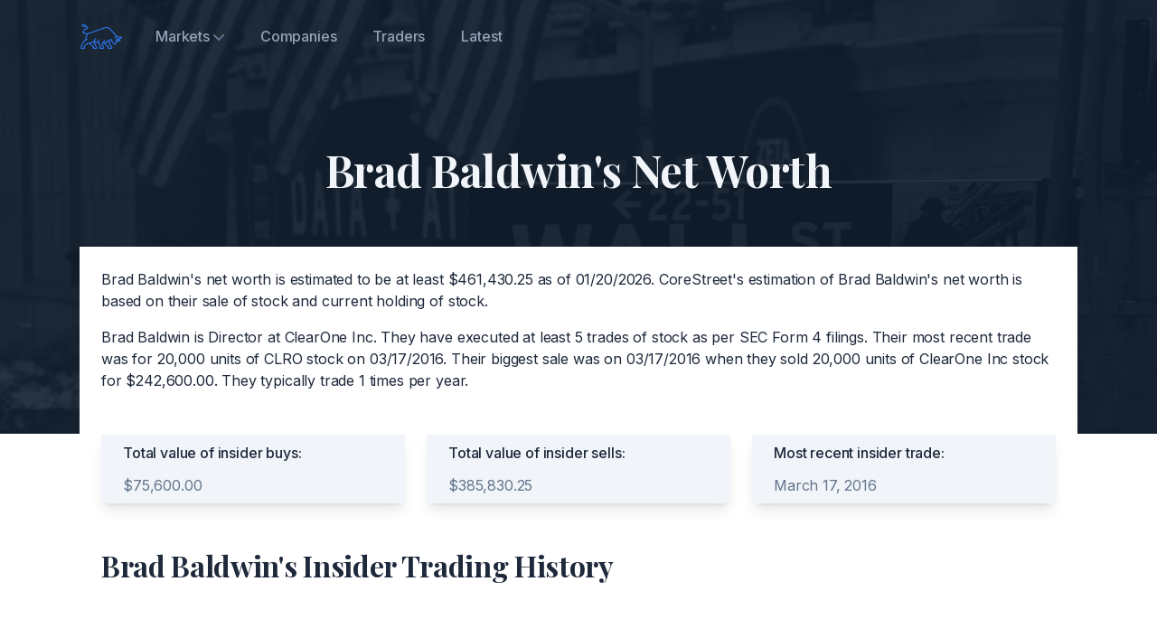

--- FILE ---
content_type: text/html; charset=utf-8
request_url: https://corestreet.com/insiders/traders/brad-baldwin/
body_size: 3816
content:



<!DOCTYPE html><html lang="en"><head><meta charset="utf-8"><title>Brad Baldwin's Net Worth</title><meta name="viewport" content="width=device-width,initial-scale=1"><meta name="description" content="Find out what Brad Baldwin is worth. CoreStreet's estimation is based on their insider trading record."><link rel="apple-touch-icon" sizes="180x180" href="/static/audience/assets/images/favicon/apple-touch-icon.png"><link rel="icon" type="image/svg" sizes="32x32" href="/static/audience/assets/images/favicon/favicon-32x32.png"><link rel="icon" type="image/svg" sizes="16x16" href="/static/audience/assets/images/favicon/favicon-16x16.png"><link rel="mask-icon" href="/static/audience/assets/images/favicon/safari-pinned-tab.svg" color="#5bbad5"><link rel="manifest" href="/static/audience/assets/images/favicon/site.webmanifest"><meta name="msapplication-TileColor" content="#da532c"><meta name="theme-color" content="#ffffff"><link rel="canonical" href="http://corestreet.com/insiders/traders/brad-baldwin/" /><link href="/static/audience/assets/css/style.a6ebb7654db4af9cc677.css" rel="stylesheet"><style>
        @media (max-width: 768px) {
            .md\:hidden-reverse {
                display: none;
            }
        }
    </style></head><body class="font-inter antialiased bg-white text-slate-800 tracking-tight"><!-- Page wrapper --><div class="flex flex-col min-h-screen overflow-hidden"><!-- Site header --><header class="absolute w-full z-30 dark"><div class="max-w-6xl mx-auto px-5 sm:px-6"><div class="flex items-center justify-between h-16 md:h-20"><div class="shrink-0 mr-4"><a class="block text-blue-600 transition duration-150 ease-in-out" href="/" aria-label="Corestreet"><img class="w-12 h-12" src="/static/audience/assets/images/logo.svg" alt="Corestreet Logo"></a></div><nav class="hidden md:flex md:grow"><ul class="flex grow justify-start flex-wrap items-center"><li class="relative" x-data="{ open: false }" @mouseenter="open = true" @mouseleave="open = false"><a class="font-medium text-slate-800 dark:text-slate-400 px-3 lg:px-5 py-2 flex items-center transition duration-150 ease-in-out" href="#0" aria-haspopup="true" :aria-expanded="open" @focus="open = true" @focusout="open = false" @click.prevent> Markets
                        <svg class="w-3 h-3 fill-current text-slate-400 dark:text-slate-500 cursor-pointer ml-1 shrink-0" viewBox="0 0 12 12" xmlns="http://www.w3.org/2000/svg"><path d="M10.28 4.305L5.989 8.598 1.695 4.305A1 1 0 00.28 5.72l5 5a1 1 0 001.414 0l5-5a1 1 0 10-1.414-1.414z"/></svg></a><ul class="origin-top-right absolute top-full right-0 w-40 bg-white py-2 ml-4 rounded shadow-lg" x-show="open" x-transition:enter="transition ease-out duration-200 transform" x-transition:enter-start="opacity-0 -translate-y-2" x-transition:enter-end="opacity-100 translate-y-0" x-transition:leave="transition ease-out duration-200" x-transition:leave-start="opacity-100" x-transition:leave-end="opacity-0" x-cloak><li><a class="font-medium text-sm text-slate-600 hover:text-blue-600 flex py-2 px-5 leading-tight" href="/insiders/nasdaq/" @focus="open = true" @focusout="open = false">NASDAQ</a></li><li><a class="font-medium text-sm text-slate-600 hover:text-blue-600 flex py-2 px-5 leading-tight" href="/insiders/nyse/" @focus="open = true" @focusout="open = false">NYSE</a></li><li><a class="font-medium text-sm text-slate-600 hover:text-blue-600 flex py-2 px-5 leading-tight" href="/insiders/otcce/" @focus="open = true" @focusout="open = false">OTCCE</a></li><li><a class="font-medium text-sm text-slate-600 hover:text-blue-600 flex py-2 px-5 leading-tight" href="/insiders/otcgrey/" @focus="open = true" @focusout="open = false">OTCGREY</a></li><li><a class="font-medium text-sm text-slate-600 hover:text-blue-600 flex py-2 px-5 leading-tight" href="/insiders/otcqb/" @focus="open = true" @focusout="open = false">OTCQB</a></li></ul></li><li><a class="font-medium text-slate-800 hover:text-blue-600 dark:text-slate-400 dark:hover:text-blue-600 px-3 lg:px-5 py-2 flex items-center transition duration-150 ease-in-out" href="/insiders/companies/">Companies</a></li><li><a class="font-medium text-slate-800 hover:text-blue-600 dark:text-slate-400 dark:hover:text-blue-600 px-3 lg:px-5 py-2 flex items-center transition duration-150 ease-in-out" href="/insiders/traders/">Traders</a></li><li><a class="font-medium text-slate-800 hover:text-blue-600 dark:text-slate-400 dark:hover:text-blue-600 px-3 lg:px-5 py-2 flex items-center transition duration-150 ease-in-out" href="/insiders/latest/">Latest</a></li></ul><ul class="flex grow justify-end flex-wrap items-center hidden"><li><a class="font-medium text-slate-800 hover:text-blue-600 dark:text-slate-400 dark:hover:text-blue-600 px-3 lg:px-5 py-2 flex items-center transition duration-150 ease-in-out" href="signin.html">Sign in</a></li><li><a class="font-medium text-blue-600 dark:text-slate-300 dark:hover:text-white px-3 lg:px-5 py-2 flex items-center transition duration-150 ease-in-out group" href="request-demo.html">Request Demo <span class="tracking-normal text-blue-600 group-hover:translate-x-0.5 transition-transform duration-150 ease-in-out ml-1">-&gt;</span></a></li></ul></nav><div class="flex md:hidden" x-data="{ expanded: false }"><button class="hamburger" :class="{ 'active': expanded }" @click.stop="expanded = !expanded" aria-controls="mobile-nav" :aria-expanded="expanded"><span class="sr-only">Menu</span><svg class="w-6 h-6 fill-current text-slate-900 dark:text-slate-100" viewBox="0 0 24 24" xmlns="http://www.w3.org/2000/svg"><rect y="4" width="24" height="2"/><rect y="11" width="24" height="2"/><rect y="18" width="24" height="2"/></svg></button><nav id="mobile-nav" class="absolute top-full h-screen pb-16 z-20 left-0 w-full overflow-scroll no-scrollbar bg-white" @click.away="expanded = false" @keydown.escape.window="expanded = false" x-show="expanded" x-transition:enter="transition ease-out duration-200 transform" x-transition:enter-start="opacity-0 -translate-y-2" x-transition:enter-end="opacity-100 translate-y-0" x-transition:leave="transition ease-out duration-200" x-transition:leave-start="opacity-100" x-transition:leave-end="opacity-0" x-cloak><ul class="px-5 py-2"><li class="py-2 my-2 border-t border-b border-slate-200"><span class="flex font-medium text-slate-800 hover:text-blue-600 py-2">Markets</span><ul class="pl-4"><li><a class="text-sm flex font-medium text-slate-600 hover:text-blue-600 py-2" href="/insiders/nasdaq/">NASDAQ</a></li><li><a class="text-sm flex font-medium text-slate-600 hover:text-blue-600 py-2" href="/insiders/nyse/">NYSE</a></li><li><a class="text-sm flex font-medium text-slate-600 hover:text-blue-600 py-2" href="/insiders/otcce/">OTCCE</a></li><li><a class="text-sm flex font-medium text-slate-600 hover:text-blue-600 py-2" href="/insiders/otcgrey/">OTCGREY</a></li><li><a class="text-sm flex font-medium text-slate-600 hover:text-blue-600 py-2" href="/insiders/otcqb/">OTCQB</a></li></ul></li><li><a class="flex font-medium text-slate-800 hover:text-blue-600 py-2" href="/insiders/companies/">Companies</a></li><li><a class="flex font-medium text-slate-800 hover:text-blue-600 py-2" href="/insiders/traders/">Traders</a></li><li><a class="flex font-medium text-slate-800 hover:text-blue-600 py-2" href="/insiders/latest/">Latest</a></li></ul></nav></div></div></div></header><!-- Page content --><main class="grow"><section class="relative"><div class="absolute inset-0 bg-slate-900 pointer-events-none -z-10 mb-48 lg:mb-0 lg:h-[30rem]" aria-hidden="true"><div class="w-full h-full" data-aos="fade"><img class="opacity-10 w-full h-full object-cover" src="/static/audience/assets/images/hero.jpg" width="1440" height="497" alt="Hero"></div></div><div class="relative max-w-6xl mx-auto px-4 sm:px-6"><div class="py-12 pt-32 md:py-20 md:pt-40"><div class="max-w-3xl mx-auto text-center pb-4 md:pb-14"><h1 class="h2 font-playfair-display text-slate-100">Brad Baldwin's Net Worth</h1></div><div class="max-w-full mx-auto text-justify bg-white p-6"><p class="text-slate-800">Brad Baldwin's net worth is estimated to be at least $461,430.25 as of 01/20/2026. CoreStreet's estimation of Brad Baldwin's net worth is based on their sale of stock and current holding of stock.</p><p class="text-slate-800 mt-4">Brad Baldwin is Director at ClearOne Inc. They have executed at least 5 trades of stock as per SEC Form 4 filings. Their most recent trade was for 20,000 units of CLRO stock on 03/17/2016. Their biggest sale was on 03/17/2016 when they sold 20,000 units of ClearOne Inc stock for $242,600.00. They typically trade 1 times per year.</p></div><div class="max-w-sm mx-auto grid gap-8 lg:grid-cols-3 lg:gap-6 items-start lg:max-w-none bg-white p-6"><div class="relative flex flex-col px-6 py-2 bg-slate-100 shadow-lg" data-aos="fade-up"><div class="font-medium mb-3">Total value of insider buys:</div><ul class="text-slate-500 space-y-3 grow"><li class="flex items-center"><span>$75,600.00</span></li></ul></div><div class="relative flex flex-col px-6 py-2 bg-slate-100 shadow-lg" data-aos="fade-up" data-aos-delay="200"><div class="font-medium mb-3">Total value of insider sells:</div><ul class="text-slate-500 space-y-3 grow"><li class="flex items-center"><span>$385,830.25</span></li></ul></div><div class="relative flex flex-col px-6 py-2 bg-slate-100 shadow-lg" data-aos="fade-up" data-aos-delay="300"><div class="font-medium mb-3">Most recent insider trade:</div><ul class="text-slate-500 space-y-3 grow"><li class="flex items-center"><span>March 17, 2016</span></li></ul></div></div><div class="max-w-full mx-auto text-justify bg-white p-6"><h1 class="h3 font-playfair-display text-slate-800">Brad Baldwin's Insider Trading History</h1></div><div class="space-y-4 mb-12 bg-white px-6"><div class="overflow-x-auto" data-aos="fade-up"><table class="table-auto w-full border-b border-slate-200"><thead><tr class="text-base sm:text-lg text-slate-800"><th class="text-xl md:text-2xl whitespace-nowrap font-bold font-playfair-display text-left pr-2 py-4 min-w-[10rem] md:min-w-[24rem]"><a class="text-blue-500" href="/insiders/nasdaq/clro/">ClearOne Inc</a></th><th class="text-bold text-center px-2 py-4">Title</th><th class="text-bold text-center px-2 py-4">Amount</th><th class="text-bold text-center px-2 py-4">Price</th><th class="text-bold text-center px-2 py-4">Type</th><th class="text-bold text-center px-2 py-4">Total Value</th></tr></thead><tbody><tr class="border-t first:border-t-2 border-slate-200"><td class="text-sm sm:text-base font-medium text-slate-800 pr-2 py-4"><div class="flex items-center justify-between max-w-xs"><div>March 17, 2016</div></div></td><td class="text-sm px-2 py-4 text-center text-slate-800">Director</td><td class="text-sm px-2 py-4 text-center italic text-slate-800">20,000</td><td class="text-sm px-2 py-4 text-center italic text-slate-800">&dollar;12.13</td><td class="text-sm px-2 py-4 text-center text-slate-800">Sell</td><td class="text-sm px-2 py-4 text-right italic text-slate-800"><span class="text-rose-500">&dollar;242,600.00</span></td></tr><tr class="border-t first:border-t-2 border-slate-200"><td class="text-sm sm:text-base font-medium text-slate-800 pr-2 py-4"><div class="flex items-center justify-between max-w-xs"><div>March 14, 2014</div></div></td><td class="text-sm px-2 py-4 text-center text-slate-800">Director</td><td class="text-sm px-2 py-4 text-center italic text-slate-800">8,537</td><td class="text-sm px-2 py-4 text-center italic text-slate-800">&dollar;11.25</td><td class="text-sm px-2 py-4 text-center text-slate-800">Sell</td><td class="text-sm px-2 py-4 text-right italic text-slate-800"><span class="text-rose-500">&dollar;96,041.25</span></td></tr><tr class="border-t first:border-t-2 border-slate-200"><td class="text-sm sm:text-base font-medium text-slate-800 pr-2 py-4"><div class="flex items-center justify-between max-w-xs"><div>March 12, 2014</div></div></td><td class="text-sm px-2 py-4 text-center text-slate-800">Director</td><td class="text-sm px-2 py-4 text-center italic text-slate-800">3,300</td><td class="text-sm px-2 py-4 text-center italic text-slate-800">&dollar;11.53</td><td class="text-sm px-2 py-4 text-center text-slate-800">Sell</td><td class="text-sm px-2 py-4 text-right italic text-slate-800"><span class="text-rose-500">&dollar;38,049.00</span></td></tr><tr class="border-t first:border-t-2 border-slate-200"><td class="text-sm sm:text-base font-medium text-slate-800 pr-2 py-4"><div class="flex items-center justify-between max-w-xs"><div>May 10, 2013</div></div></td><td class="text-sm px-2 py-4 text-center text-slate-800">Director</td><td class="text-sm px-2 py-4 text-center italic text-slate-800">1,000</td><td class="text-sm px-2 py-4 text-center italic text-slate-800">&dollar;9.14</td><td class="text-sm px-2 py-4 text-center text-slate-800">Sell</td><td class="text-sm px-2 py-4 text-right italic text-slate-800"><span class="text-rose-500">&dollar;9,140.00</span></td></tr><tr class="border-t first:border-t-2 border-slate-200"><td class="text-sm sm:text-base font-medium text-slate-800 pr-2 py-4"><div class="flex items-center justify-between max-w-xs"><div>Dec. 13, 2012</div></div></td><td class="text-sm px-2 py-4 text-center text-slate-800">Director</td><td class="text-sm px-2 py-4 text-center italic text-slate-800">27,000</td><td class="text-sm px-2 py-4 text-center italic text-slate-800">&dollar;2.80</td><td class="text-sm px-2 py-4 text-center text-slate-800">Buy</td><td class="text-sm px-2 py-4 text-right italic text-slate-800"><span class="text-blue-500">&dollar;75,600.00</span></td></tr></tbody></table></div></div></div></div></section></main><!-- Site footer --><footer><div class="max-w-6xl mx-auto px-4 sm:px-6"><div class="grid sm:grid-cols-12 gap-8 py-8 md:py-12 border-t border-slate-200"><div class="sm:col-span-12 lg:col-span-4 lg:max-w-xs"><div class="mb-2"><a class="inline-flex text-blue-600 transition duration-150 ease-in-out" href="/" aria-label="Corestreet"><img class="w-12 h-12" src="/static/audience/assets/images/logo.svg" alt="Corestreet Logo"></a></div><div class="text-lg font-bold text-slate-800">Invest better with CoreStreet.</div></div><div class="sm:col-span-6 md:col-span-3 lg:col-span-2"><h6 class="text-sm text-slate-800 font-semibold mb-2">Company</h6><ul class="text-sm font-medium space-y-2"><li><a class="text-slate-500 hover:text-blue-600 transition duration-150 ease-in-out" href="/about/">About</a></li><li><a class="text-slate-500 hover:text-blue-600 transition duration-150 ease-in-out" href="mailto:hello@corestreet.com">Contact</a></li></ul></div></div></div></footer></div><script src="/static/audience/assets/js/main.faf7dd86650fdd9681c4.js"></script></body></html>